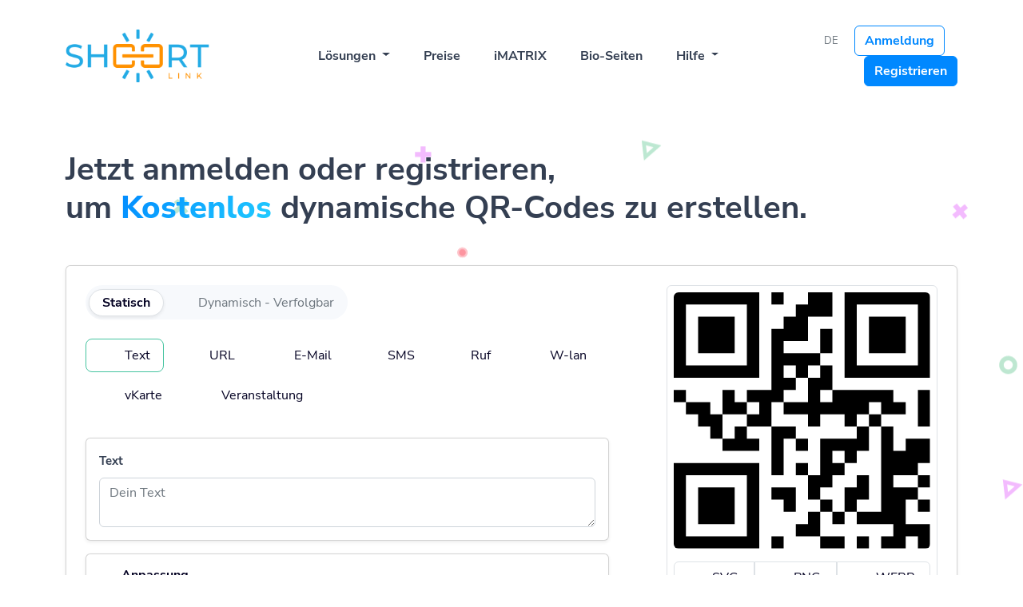

--- FILE ---
content_type: text/html; charset=UTF-8
request_url: https://shoort.ch/qr-codes
body_size: 17499
content:
<!DOCTYPE html>
<html lang="de">
    <head>
        <meta charset="utf-8">
        <meta http-equiv="X-UA-Compatible" content="IE=edge">
        <meta name="viewport" content="width=device-width, initial-scale=1, shrink-to-fit=no">

        <title>Kostenloser QR Code Generator - URL-Shortener</title>
	<meta name="description" content="Kunden einbinden, ein Scan nach dem anderen. Egal, wie einfach oder fortgeschritten deine QR-Codes sind, shoort und der QR-Code-Generator, bieten dir alles, was du brauchst.">
	<meta name="keywords" content="short, shoort, shortlink, shoortlink">
	<meta property="og:locale" content="de" />
	<meta property="og:type" content="website" />
	<meta property="og:url" content="https://shoort.ch/qr-codes" />
	<meta property="og:title" content="Kostenloser QR Code Generator - URL-Shortener" />
	<meta property="og:description" content="Kunden einbinden, ein Scan nach dem anderen. Egal, wie einfach oder fortgeschritten deine QR-Codes sind, shoort und der QR-Code-Generator, bieten dir alles, was du brauchst." />
	<meta property="og:site_name" content="Kostenloser QR Code Generator - URL-Shortener" />
	<meta property="og:image" content="https://shoort.ch/content/tNAyKW_siteimage_shoort.jpg" />
	<meta name="twitter:card" content="summary_large_image">
	<meta name="twitter:site" content="@">
	<meta name="twitter:title" content="Kostenloser QR Code Generator - URL-Shortener">
	<meta name="twitter:description" content="Kunden einbinden, ein Scan nach dem anderen. Egal, wie einfach oder fortgeschritten deine QR-Codes sind, shoort und der QR-Code-Generator, bieten dir alles, was du brauchst.">
	<meta name="twitter:creator" content="@">
	<meta name="twitter:image" content="https://shoort.ch/content/tNAyKW_siteimage_shoort.jpg">
	<meta name="twitter:domain" content="https://shoort.ch">
	<link rel="icon" type="image/png" href="https://shoort.ch/content/icon-192x192.png" sizes="32x32" />
	<link rel="canonical" href="https://shoort.ch/qr-codes">

        <link rel="stylesheet" type="text/css" href="https://shoort.ch/static/bootstrap.min.css">
        <link rel="stylesheet" type="text/css" href="https://shoort.ch/static/frontend/libs/fontawesome/all.min.css">
                    <link rel="stylesheet" type="text/css" href="https://shoort.ch/static/frontend/libs/cookieconsent/cookieconsent.css">
                            <link rel="stylesheet" href="https://shoort.ch/content/variables.css" id="stylesheet">
                <link rel="stylesheet" href="https://shoort.ch/static/style.min.css?v=1.1" id="stylesheet">
                <script>
            var appurl = 'https://shoort.ch/';
        </script>
        <script async src="https://pagead2.googlesyndication.com/pagead/js/adsbygoogle.js?client=ca-pub-8731057599156752"
     crossorigin="anonymous"></script>        <link rel="stylesheet" type="text/css" href="https://shoort.ch/static/frontend/libs/coloris/coloris.min.css">
	<style>.clr-field button{border-radius: 0 5px 5px 0}.position-sticky{top: 120px}</style>
    </head>
    <body>
        <header class="py-3" id="main-header">
    <div class="container">
        <div class="navbar navbar-expand-lg liquid-blur py-3 zindex-100">
            <a href="https://shoort.ch" class="d-flex align-items-center col-md-3 text-dark text-decoration-none navbar-logo">
                            <img alt="URL-Shortener" src="https://shoort.ch/content/BcW6WnRXsntbcqOc95yASx3vuXPVdurdNs2OY7T0.png" id="navbar-logo">
                                        </a>
            <button class="navbar-toggler border-0 collapsed" type="button" data-bs-toggle="collapse" data-bs-target="#navbar" aria-controls="navbar" aria-expanded="false" aria-label="Toggle navigation">
                <span class="navbar-toggle-icon text-secondary">
                    <span></span>
                    <span></span>
                    <span></span>
                    <span></span>
                </span>
            </button>
            <div class="collapse navbar-collapse" id="navbar">
                <ul class="nav col-12 col-md-auto mb-2 justify-content-center mb-md-0 flex-fill text-start" id="main-menu">
                    <li class="nav-item dropdown">
                        <a class="nav-link dropdown-toggle" href="#" role="button" data-bs-toggle="dropdown" aria-expanded="false">
                            Lösungen                        </a>
                        <ul class="dropdown-menu dropdown-menu-lg dropdown-menu-lg-end border-0 shadow-lg end-0 rounded-3 p-3">
                            <li class="mb-2 me-0">
                                <a class="dropdown-item rounded d-flex align-items-center p-2 border-0" href="https://shoort.ch/bio-profiles">
                                    <div class="justify-content-center icon-md bg-primary align-items-center d-flex rounded-3">
                                        <i class="fa fa-mobile gradient-primary clip-text h4 fa-fw mb-0"></i>
                                    </div>
                                    <div class="ms-3 flex-fill">
                                        <strong class="d-block">Bio-Seiten</strong>
                                        <small class="opacity-50 text-wrap">Konvertiere deine Social Media Follower</small>
                                    </div>
                                </a>
                            </li>
                            <li class="me-0">
                                <a class="dropdown-item rounded d-flex align-items-center p-2 border-0" href="https://shoort.ch/qr-codes">
                                    <div class="justify-content-center icon-md bg-primary align-items-center d-flex rounded-3">
                                        <i class="fa fa-qrcode gradient-primary clip-text h4 mb-0 fa-fw"></i>
                                    </div>
                                    <div class="ms-3 flex-fill">
                                        <strong class="d-block">QR-Codes</strong>
                                        <small class="opacity-50 text-wrap">Anpassbare und verfolgbare QR-Codes</small>
                                    </div>
                                </a>
                            </li>
                                                                                </ul>
                    </li>
                                        <li class="nav-item">
                        <a class="nav-link" href="https://shoort.ch/pricing">Preise</a>
                    </li>
                                                                                                                                                                                    <li class="nav-item">
                                        <a class="nav-link" href="https://www.imatrix.ch/">iMATRIX</a>
                                    </li>
                                                                                                                                                                                    <li class="nav-item">
                                        <a class="nav-link" href="https://shoort.ch/bio-profiles/directory">Bio-Seiten</a>
                                    </li>
                                                                                                                            <li class="nav-item dropdown">
                        <a class="nav-link dropdown-toggle" href="#" role="button" data-bs-toggle="dropdown" aria-expanded="false">
                            Hilfe                        </a>
                        <ul class="dropdown-menu dropdown-menu-lg dropdown-menu-lg-end border-0 shadow-lg end-0 rounded-3 p-3">
                                                            <li class="mb-2 me-0">
                                    <a class="dropdown-item rounded d-flex align-items-center p-2 border-0" href="https://shoort.ch/help">
                                        <div class="justify-content-center icon-md bg-primary align-items-center d-flex rounded-3">
                                            <i class="fa fa-life-ring gradient-primary clip-text h4 mb-0 fa-fw"></i>
                                        </div>
                                        <div class="ms-3 flex-fill">
                                            <strong class="d-block">Hilfe-Center</strong>
                                            <small class="opacity-50 text-wrap">Finde Antworten auf deine Fragen</small>
                                        </div>
                                    </a>
                                </li>
                                                                                        <li class="m-0">
                                    <a class="dropdown-item rounded d-flex align-items-center p-2 border-0" href="https://shoort.ch/developers">
                                        <div class="justify-content-center icon-md bg-primary align-items-center d-flex rounded-3">
                                            <i class="fa fa-code gradient-primary clip-text h4 fa-fw mb-0"></i>
                                        </div>
                                        <div class="ms-3 flex-fill">
                                            <strong class="d-block">Entwickler-API</strong>
                                            <small class="opacity-50 text-wrap">Leitfaden zur Verwendung unserer API</small>
                                        </div>
                                    </a>
                                </li>
                                                                                </ul>
                    </li>
                </ul>

                <div class="col-md-3 text-end flex-fill" id="login-menu">
                                            <span class="dropdown d-none d-md-inline-block">
                            <a class="text-muted small me-3" data-bs-toggle="dropdown" href="#"><i class="fa fa-globe" class="mr-1"></i> DE</a>
                            <ul class="dropdown-menu p-1">
                                                                    <li><a class="dropdown-item" href="https://shoort.ch/fr/qr-codes">Français</a></li>
                                                                    <li><a class="dropdown-item" href="https://shoort.ch/de/qr-codes">Deutsch</a></li>
                                                                    <li><a class="dropdown-item" href="https://shoort.ch/it/qr-codes">Italiano</a></li>
                                                                    <li><a class="dropdown-item" href="https://shoort.ch/en/qr-codes">English</a></li>
                                                            </ul>
                        </span>
                                                                <a href="https://shoort.ch/user/login" class="btn btn-outline-primary me-3 fw-bold align-items-center">Anmeldung</a>
                                                    <a href="https://shoort.ch/user/register" class="btn btn-primary fw-bold">Registrieren</a>
                                                            </div>
            </div>
        </div>
    </div>
</header>
        <section id="hero" class="position-relative py-5">
	<img src="https://shoort.ch/static/images/shapes.svg" class="img-fluid position-absolute top-0 start-0 w-100 h-100 animate-float opacity-50 zindex-0">
    <div class="container position-relative" data-offset-top="#navbar-main">
                    <div class="d-block d-md-flex align-items-center">
                <div>
                    <h1 class="display-6 fw-bold mb-5">
                        Jetzt anmelden oder registrieren, <br> um <strong class="gradient-primary clip-text">Kostenlos</strong> dynamische QR-Codes zu erstellen.                    </h1>
                </div>
            </div>
            <form method="post" action="https://shoort.ch/server/generateqr" class="card shadow-sm p-4 rounded w-100 mb-5">
                <input type="hidden" name="_token" value="$2y$10$CgDt3juSreYXjTbUShvpVup60G1tmsPJqtGMwjySMH3Wats8UA0zu" />
                <div class="row">
                    <div class="col-md-8">
                        <div class="bg-primary d-inline-block mb-4 rounded-pill text-start p-1">
                            <span class="btn bg-white border rounded-pill text-dark py-1 px-3 fw-bold shadow-sm">
                                Statisch                            </span>
                            <a href="https://shoort.ch/user/register" class="btn text-muted py-1" data-bs-toggle="tooltip" title="Registriere dich, um diese Funktion freizuschalten">
                                <i class="fa fa-lock small me-1"></i> <span class="align-middle">Dynamisch - Verfolgbar</span>
                            </a>
                        </div>
                        <div class="mb-2">
                            <a class="btn btn-transparent py-2 px-3 rounded-3 mb-2 me-1 border-success text-dark" data-trigger="switcher" href="#text"><i class="me-2 fa fa-font"></i> Text</a>
                            <a class="btn btn-transparent text-dark py-2 px-3 rounded-3 mb-2 me-1" data-trigger="switcher" href="#link"><i class="me-2 fa fa-link"></i> URL</a>
                            <a class="btn btn-transparent text-dark py-2 px-3 rounded-3 mb-2 me-1" data-trigger="switcher" href="#email"><i class="me-2 fa fa-envelope"></i> E-Mail</a>
                            <a class="btn btn-transparent text-dark py-2 px-3 rounded-3 mb-2 me-1" data-trigger="switcher" href="#sms"><i class="me-2 fa fa-mobile"></i>SMS</a>
                            <a class="btn btn-transparent text-dark py-2 px-3 rounded-3 mb-2 me-1" data-trigger="switcher" href="#phone"><i class="me-2 fa fa-phone"></i>Ruf</a>
                            <a class="btn btn-transparent text-dark py-2 px-3 rounded-3 mb-2 me-1" data-trigger="switcher" href="#wifi"><i class="me-2 fa fa-wifi"></i> W-lan</a>
                            <a class="btn btn-transparent text-dark py-2 px-3 rounded-3 mb-2 me-1" data-trigger="switcher" href="#staticvcard"><i class="me-2 fa fa-user"></i> vKarte</a>
                            <a class="btn btn-transparent text-dark py-2 px-3 rounded-3 mb-2 me-1" data-trigger="switcher" href="#event"><i class="me-2 fa fa-calendar"></i> Veranstaltung</a>
                        </div>
                        <div class="pe-md-5 pt-3">
                            <div class="switcher" id="text">
                                <div class="card p-3 rounded shadow-sm">
                                    <div class="form-group">
                                        <label class="form-label fw-bold">Text</label>
                                        <textarea class="form-control" name="text" placeholder="Dein Text"></textarea>
                                    </div>
                                </div>
                            </div>
                            <div class="collapse switcher" id="link">
                                <div class="card p-3 rounded shadow-sm">
                                    <div class="form-group">
                                        <label class="form-label fw-bold">URL</label>
                                        <input type="text" class="form-control p-2" name="link" placeholder="https://">
                                    </div>
                                </div>
                            </div>
                            <div class="collapse switcher" id="email">
                                <div class="card p-3 rounded shadow-sm">
                                    <div class="form-group mb-3">
                                        <label class="form-label fw-bold">E-Mail</label>
                                        <input type="email" class="form-control" name="email[email]" placeholder="e.g. someone@domain.com">
                                    </div>
                                    <div class="form-group mb-3">
                                        <label class="form-label fw-bold">Betreff</label>
                                        <input type="text" class="form-control p-2" name="email[subject]" placeholder="e.g. Bewerbung">
                                    </div>
                                    <div class="form-group">
                                        <label class="form-label fw-bold">Nachricht</label>
                                        <textarea class="form-control" name="email[body]" placeholder="e.g. Deine Nachricht wird hier als E-Mail gesendet"></textarea>
                                    </div>
                                </div>
                            </div>
                            <div class="collapse switcher" id="phone">
                                <div class="card p-3 rounded shadow-sm">
                                    <div class="form-group">
                                        <label class="form-label fw-bold">Telefonnummer</label>
                                        <input type="text" class="form-control p-2" name="phone" placeholder="e.g. 123456789">
                                    </div>
                                </div>
                            </div>
                            <div class="collapse switcher" id="sms">
                                <div class="card p-3 rounded shadow-sm">
                                    <div class="form-group mb-3">
                                        <label class="form-label fw-bold">Telefonnummer</label>
                                        <input type="text" class="form-control p-2" name="sms[phone]" placeholder="e.g 123456789">
                                    </div>
                                    <div class="form-group">
                                        <label class="form-label fw-bold">Nachricht</label>
                                        <textarea class="form-control p-2" name="sms[message]" placeholder="e.g. Bewerbung"></textarea>
                                    </div>
                                </div>
                            </div>
                            <div class="collapse switcher" id="staticvcard">
                                <div class="card p-3 rounded shadow-sm">
                                    <div class="form-group mb-3">
                                        <label class="form-label fw-bold">Vorname</label>
                                        <input type="text" class="form-control p-2" name="staticvcard[fname]" placeholder="e.g. John">
                                    </div>
                                    <div class="form-group mb-3">
                                        <label class="form-label fw-bold">Familienname, Nachname</label>
                                        <input type="text" class="form-control p-2" name="staticvcard[lname]" placeholder="e.g. Doe">
                                    </div>
                                    <div class="form-group mb-3">
                                        <label class="form-label fw-bold">Organisation</label>
                                        <input type="text" class="form-control p-2" name="staticvcard[org]" placeholder="e.g. Internet Inc">
                                    </div>
                                    <div class="form-group mb-3">
                                        <label class="form-label fw-bold">Telefon</label>
                                        <input type="text" class="form-control p-2" name="staticvcard[phone]" placeholder="e.g. +112345689">
                                    </div>
                                    <div class="form-group mb-3">
                                        <label class="form-label fw-bold">Handy</label>
                                        <input type="text" class="form-control p-2" name="staticvcard[cell]" placeholder="e.g. +112345689">
                                    </div>
                                    <div class="form-group mb-3">
                                        <label class="form-label fw-bold">Fax</label>
                                        <input type="text" class="form-control p-2" name="staticvcard[fax]" placeholder="e.g. +112345689">
                                    </div>
                                    <div class="form-group mb-3">
                                        <label class="form-label fw-bold">E-Mail</label>
                                        <input type="email" class="form-control" name="staticvcard[email]" placeholder="e.g. someone@domain.com">
                                    </div>
                                    <div class="form-group mb-3">
                                        <label class="form-label fw-bold">Webseite</label>
                                        <input type="text" class="form-control p-2" name="staticvcard[site]" placeholder="e.g. https://domain.com">
                                    </div>
                                    <div class="btn-group ms-auto">
                                        <button type="button" class="btn btn-primary btn-sm text-white" data-bs-toggle="collapse" data-bs-target="#vcard-address">+ Adresse</button>
                                        <button type="button" class="btn btn-primary btn-sm text-white" data-bs-toggle="collapse" data-bs-target="#vcard-social">+ Sozial</button>
                                    </div>
                                    <div id="vcard-address" class="collapse">
                                        <div class="form-group mb-3">
                                            <label class="form-label fw-bold">Strasse</label>
                                            <input type="text" class="form-control p-2" name="staticvcard[street]" placeholder="e.g. 123 My Street">
                                        </div>
                                        <div class="form-group mb-3">
                                            <label class="form-label fw-bold">Stadt</label>
                                            <input type="text" class="form-control p-2" name="staticvcard[city]" placeholder="e.g. My City">
                                        </div>
                                        <div class="form-group mb-3">
                                            <label class="form-label fw-bold">Bundesland</label>
                                            <input type="text" class="form-control p-2" name="staticvcard[state]" placeholder="e.g. My State">
                                        </div>
                                        <div class="form-group mb-3">
                                            <label class="form-label fw-bold">Postleitzahl</label>
                                            <input type="text" class="form-control p-2" name="staticvcard[zip]" placeholder="e.g. 123456">
                                        </div>
                                        <div class="form-group mb-3">
                                            <label class="form-label fw-bold">Land</label>
                                            <input type="text" class="form-control p-2" name="staticvcard[country]" placeholder="e.g. My Country">
                                        </div>
                                    </div>
                                    <div id="vcard-social" class="collapse">
                                        <div class="form-group mb-3">
                                            <label class="form-label fw-bold">Facebook</label>
                                            <input type="text" class="form-control p-2" name="staticvcard[facebook]" placeholder="e.g. https://www.facebook.com/myprofile">
                                        </div>
                                        <div class="form-group mb-3">
                                            <label class="form-label fw-bold">Twitter</label>
                                            <input type="text" class="form-control p-2" name="staticvcard[twitter]" placeholder="e.g. https://www.twitter.com/myprofile">
                                        </div>
                                        <div class="form-group mb-3">
                                            <label class="form-label fw-bold">Instagram</label>
                                            <input type="text" class="form-control p-2" name="staticvcard[instagram]" placeholder="e.g. https://www.instagram.com/myprofile">
                                        </div>
                                        <div class="form-group mb-3">
                                            <label class="form-label fw-bold">Linkedin</label>
                                            <input type="text" class="form-control p-2" name="staticvcard[linkedin]" placeholder="e.g. https://www.linkedin.com/myprofile">
                                        </div>
                                    </div>
                                </div>
                            </div>
                            <div class="collapse switcher" id="wifi">
                                <div class="card p-3 rounded shadow-sm">
                                    <div class="form-group mb-3">
                                        <label class="form-label fw-bold">Netzwerk SSID</label>
                                        <input type="text" class="form-control p-2" name="wifi[ssid]" placeholder="e.g 123456789">
                                    </div>
                                    <div class="form-group mb-3">
                                        <label class="form-label fw-bold">Passwort</label>
                                        <input type="text" class="form-control p-2" name="wifi[pass]" placeholder="Optional">
                                    </div>
                                    <div class="form-group">
                                        <label class="form-label fw-bold">Verschlüsselung</label>
                                        <select name="wifi[encryption]" class="form-select">
                                            <option value="wep">WEP</option>
                                            <option value="wpa">WPA/WPA2</option>
                                        </select>
                                    </div>
                                </div>
                            </div>
                            <div class="collapse switcher" id="event">
                                <div class="card p-3 rounded shadow-sm">
                                    <div class="form-group mb-3">
                                        <label class="form-label fw-bold">Titel</label>
                                        <input type="text" class="form-control p-2" name="event[title]" placeholder="">
                                    </div>
                                    <div class="form-group mb-3">
                                        <label class="form-label fw-bold">Beschreibung</label>
                                        <textarea class="form-control p-2" name="event[description]"></textarea>
                                    </div>
                                    <div class="form-group mb-3">
                                        <label class="form-label fw-bold">StandortStandort</label>
                                        <textarea class="form-control p-2" name="event[location]"></textarea>
                                    </div>
                                    <div class="form-group mb-3">
                                        <label class="form-label fw-bold">URL</label>
                                        <input type="text" class="form-control p-2" name="event[url]" placeholder="">
                                    </div>
                                    <div class="row">
                                        <div class="col-md-6">
                                            <div class="form-group mb-3">
                                                <label class="form-label fw-bold">Start</label>
                                                <input type="datetime-local" class="form-control p-2" name="event[start]">
                                            </div>
                                        </div>
                                        <div class="col-md-6">
                                            <div class="form-group mb-3">
                                                <label class="form-label fw-bold">Ende</label>
                                                <input type="datetime-local" class="form-control p-2" name="event[end]">
                                            </div>
                                        </div>
                                    </div>
                                </div>
                            </div>
                            <div class="card shadow-sm my-3">
                                <div class="p-3">
                                    <a href="" data-bs-toggle="collapse" class="text-decoration-none text-dark" role="button" data-bs-target="#colors">
                                        <h6 class="card-title fw-bold mb-0"><i class="fa fa-tint me-1"></i> <span class="align-middle">Anpassung</span>
                                        </h6>
                                    </a>
                                </div>
                                <div class="card-body collapse" id="colors">
                                    <div class="p-3 border rounded mb-3">
                                        <div class="mb-5">
                                            <div class="d-flex bg-primary p-2 rounded-pill">
                                                <a href="#singlecolor" class="btn flex-fill shadow-sm bg-white border rounded-pill fw-bold active">Einzige Farbe</a>
                                                <a href="https://shoort.ch/user/register" class="btn flex-fill text-muted" data-bs-toggle="tooltip" title="Registriere dich, um diese Funktion freizuschalten">
                                                    <i class="fa fa-lock small me-1"></i> <span class="align-middle">Steigung                                                </a>
                                            </div>
                                        </div>
                                        <div class="row">
                                            <div class="col-md-6">
                                                <div class="form-group mb-3">
                                                    <label class="form-label fw-bold" for="bg">Hintergrund</label><br>
                                                    <input type="text" name="bg" data-coloris value="#ffffff" class="form-control">
                                                </div>
                                            </div>
                                            <div class="col-md-6">
                                                <div class="form-group mb-3">
                                                    <label class="form-label fw-bold" for="fg">Vordergrund</label><br>
                                                    <input type="text" name="fg" data-coloris value="#000000" class="form-control">
                                                </div>
                                            </div>
                                        </div>
                                    </div>
                                    <div class="p-3 border rounded mb-3">
                                        <div class="form-group">
                                            <label class="fw-bold" for="logo">Logo</label>
                                            <a href="https://shoort.ch/user/register" class="mt-3 d-block border bg-primary p-2 rounded-pill text-muted">
                                                <span class="btn bg-white rounded-pill">Logo hochladen</span>
                                                <i class="fa fa-lock mx-2"></i> <span class="align-middle">Registriere dich, um diese Funktion freizuschalten</span>
                                            </a>
                                        </div>
                                    </div>
                                    <div class="p-3 border rounded mb-3">
                                        <label class="fw-bold">Design</label>
                                        <div class="d-flex bg-primary p-2 rounded-pill mt-3">
                                            <a href="https://shoort.ch/user/register" class="btn flex-fill text-muted" data-bs-toggle="tooltip" title="Registriere dich, um diese Funktion freizuschalten">
                                                <i class="fa fa-lock small me-1"></i> <span class="align-middle">Auge                                            </a>
                                            <a href="https://shoort.ch/user/register" class="btn flex-fill text-muted" data-bs-toggle="tooltip" title="Registriere dich, um diese Funktion freizuschalten">
                                                <i class="fa fa-lock small me-1"></i> <span class="align-middle">Matrix                                            </a>
                                            <a href="https://shoort.ch/user/register" class="btn flex-fill text-muted" data-bs-toggle="tooltip" title="Registriere dich, um diese Funktion freizuschalten">
                                                <i class="fa fa-lock small me-1"></i> <span class="align-middle">Rahmen                                            </a>
                                        </div>
                                    </div>
                                </div>
                            </div>
                            <input type="hidden" name="type" value="text">
                            <button type="submit" class="btn btn-success mt-3 w-100 mb-3 mb-md-0">Erstelle</button>
                        </div>
                    </div>
                    <div class="col-md-4">
                        <div class="position-sticky border rounded p-2">
                            <div id="return-ajax">
                                <img src="[data-uri]" class="img-responsive img-fluid rounded">
                            </div>
                            <div class="btn-group d-flex mt-3" role="group" aria-label="Basic example">
                                <button data-trigger="saveqr" data-format="svg" type="button" class="btn btn-transparent border text-dark flex-fill"><i class="fa fa-download me-1"></i> <span class="align-middle">SVG</span></button>
                                <button data-trigger="saveqr" data-format="png" type="button" class="btn btn-transparent border text-dark flex-fill"><i class="fa fa-download me-1"></i> <span class="align-middle">PNG</span></button>
                                <button data-trigger="saveqr" data-format="webp" type="button" class="btn btn-transparent border text-dark flex-fill"><i class="fa fa-download me-1"></i> <span class="align-middle">WEBP</span></button>
                            </div>
                            <p class="mt-3">Registriere dich, um erweiterte Funktionen wie dynamische QR-Codes, erweiterte QR-Code-Anpassung und Rahmen freizuschalten.</p>
                            <a href="https://shoort.ch/user/register" class="btn btn-primary w-100">Kostenlos registrieren</a>
                        </div>
                    </div>
                </div>
            </form>
            </div>
</section>
<section class="py-10">
    <div class="container">
        <div class="row row-grid justify-content-between align-items-center">
            <div class="col-lg-5 order-lg-2">
                <h5 class="h3 fw-bold">Der neue Massstab.</h5>
                <p class="lead my-4">
                    QR-Codes sind überall und sie werden nicht verschwinden. Sie sind ein grosser Gewinn für dein Unternehmen, denn du kannst damit ganz einfach Nutzerinnen und Nutzer einfangen und sie konvertieren. QR-Codes können so angepasst werden, dass sie zu deinem Unternehmen, deiner Marke oder deinem Produkt passen.                </p>
                <ul class="list-unstyled mb-2">
                    <li class="mb-4">
						<div class="d-flex">
							<div>
								<strong class="icon-md bg-primary d-flex align-items-center justify-content-center rounded-3">									
									<i class="fa fa-map-location gradient-primary clip-text fw-bolder"></i>
								</strong>
							</div>
							<div class="ms-3">
								<span class="fw-bold">Dynamische QR-Codes</span>
								<p>Verfolge QR-Code-Scans mit unseren dynamischen QR-Codes</p>
							</div>
						</div>
					</li>
					<li class="mb-4">
						<div class="d-flex">
							<div>
								<strong class="icon-md bg-primary d-flex align-items-center justify-content-center rounded-3">									
									<i class="fa fa-sliders gradient-primary clip-text fw-bolder"></i>
								</strong>
							</div>
							<div class="ms-3">
								<span class="fw-bold">Anpassbares Design</span>
								<p>Das Auge & die Matrix anpassen</p>
							</div>
						</div>
					</li>
					<li class="mb-4">
						<div class="d-flex">
							<div>
								<strong class="icon-md bg-primary d-flex align-items-center justify-content-center rounded-3">									
									<i class="fa fa-crop-simple gradient-primary clip-text fw-bolder"></i>
								</strong>
							</div>
							<div class="ms-3">
								<span class="fw-bold">Rahmen & eigenes Logo</span>
								<p>Füge dein eigenes Logo hinzu und rahme deinen QR-Code</p>
							</div>
						</div>
					</li>
					<li class="mb-4">
						<div class="d-flex">
							<div>
								<strong class="icon-md bg-primary d-flex align-items-center justify-content-center rounded-3">									
									<i class="fa fa-droplet gradient-primary clip-text fw-bolder"></i>
								</strong>
							</div>
							<div class="ms-3">
								<span class="fw-bold">Benutzerdefinierte Farben</span>
								<p>Passende Farben für deine Marke</p>
							</div>
						</div>
					</li>
				</ul>
                <a href="https://shoort.ch/user/register" class="btn btn-primary rounded-pill">Registrieren</a>
            </div>
            <div class="col-lg-6 order-lg-1">
                <div class="d-flex mt-3">
                    <div class="border rounded p-2 shadow-sm">
                        <span class="icon-md d-block rounded-circle mb-2 mt-3" style="background-color: #0093E9;background-image: linear-gradient(160deg, #0093E9 0%, #80D0C7 100%);"></span>
                        <span class="icon-md d-block rounded-circle mb-2" style="background-color: #00DBDE;background-image: linear-gradient(45deg, #00DBDE 0%, #FC00FF 100%);"></span>
                        <span class="icon-md d-block rounded-circle mb-2" style="background-color: #08AEEA;background-image: linear-gradient(0deg, #08AEEA 0%, #2AF598 100%);"></span>
                        <span class="icon-md d-block rounded-circle mb-2" style="background-color: #FFE53B;background-image: linear-gradient(147deg, #FFE53B 0%, #FF2525 74%);"></span>
                        <span class="icon-md d-block rounded-circle mb-2" style="background-color: #FF9A8B;background-image: linear-gradient(90deg, #FF9A8B 0%, #FF6A88 55%, #FF99AC 100%);"></span>
                        <span class="icon-md d-block rounded-circle" style="background-color: #F4D03F;background-image: linear-gradient(132deg, #F4D03F 0%, #16A085 100%);"></span>
                    </div>
                    <div class="flex-fill ms-3">
                        <div class="border rounded p-4 shadow-sm">
                            <h5 class="fw-bold mb-0"><i class="fa fa-link me-2 d-none d-md-inline"></i> https://shoort.ch/pricing</h5>
                        </div>
                        <div class="d-flex align-items-center">
                            <div class="border rounded p-2 shadow-sm mt-3 d-none d-md-block">
                                <span class="icon-md d-block rounded-circle mb-2 text-center mt-2"><svg width="30" height="30"><rect height="30" width="30" style="fill:rgb(255,255,255);stroke-width:8;stroke:rgb(0,0,0)"></svg></span>
                                <span class="icon-md d-block rounded-circle mb-2 text-center"><svg width="30" height="30"><rect height="30" width="30" rx="8" ry="8" style="fill:rgb(0,0,0);"></rect><rect x="4" y="4" height="22" width="22" rx="5" ry="5" style="fill:rgb(255,255,255);"></rect></svg></span>
                                <span class="icon-md d-block rounded-circle mb-2 text-center"><svg width="30" height="30"><circle cx="15" cy="15" r="12" fill="white" stroke="black" stroke-width="4"></circle></svg></span>
                                <span class="icon-md d-block rounded-circle mb-2 text-center"><svg xmlns="http://www.w3.org/2000/svg" version="1.1" width="30" height="30" viewBox="0 0 30 30"><rect x="5" y="5" width="20" height="20" fill="#ffffff"></rect><g transform="scale(4.2)"><g transform="translate(0,-14)"><path fill-rule="evenodd" d="M10 5M0 21C0 14 0 14 7 14M7 14C7 21 7 21 0 21ZM1 20C1 15 1 15 6 15M6 15C6 20 6 20 1 20M2 5z" fill="#000000"/></g></g><circle cx="15" cy="15" r="9" fill="white"></circle></svg></span>
                                <span class="icon-md d-block rounded-circle text-center"><svg width="30" height="30"><rect height="30" width="30" rx="8" ry="8" style="fill:rgb(0,0,0);"></rect><rect x="20" y="20" height="10" width="10" style="fill:rgb(0,0,0);"></rect><rect x="4" y="4" height="22" width="22" rx="5" ry="5" style="fill:rgb(255,255,255);"></rect><rect x="21" y="21" height="5" width="5" style="fill:rgb(255,255,255);"></rect></svg></span>
                            </div>
                            <div class="border rounded p-2 shadow-sm mt-3 ms-3 d-none d-md-block">
                                <span class="icon-md d-block rounded-circle mb-2 text-center mt-2"><svg width="30" height="30"><rect x="5" y="5" height="20" width="20" style="fill:rgb(0,0,0);"></rect></svg></span>
                                <span class="icon-md d-block rounded-circle mb-2 text-center mt-2"><svg width="30" height="30"><rect x="5" y="5" height="20" width="20" rx="6" ry="6" style="fill:rgb(0,0,0);"></rect></svg></span>
                                <span class="icon-md d-block rounded-circle mb-2 text-center mt-2"><svg width="30" height="30"><circle cx="15" cy="15" r="10" fill="black"></circle></svg></span>
                                <span class="icon-md d-block rounded-circle mb-2 text-center mt-2"><svg xmlns="http://www.w3.org/2000/svg" version="1.1" width="30" height="30" viewBox="0 0 30 30"><rect x="5" y="5" width="20" height="20" fill="transparent"></rect><g transform="scale(6)"><g transform="translate(-1,-15)"><path fill-rule="evenodd" d="M10 20M2 19C2 16 2 16 5 16M5 16C5 19 5 19 2 19" fill="#000000"/></g></g></svg></span>
                                <span class="icon-md d-block rounded-circle text-center mt-2"><svg width="30" height="30"><rect x="5" y="5" height="20" width="20" rx="6" ry="6" style="fill:rgb(0,0,0);"></rect><rect x="17" y="17" height="8" width="8" style="fill:rgb(0,0,0);"></rect></svg></span>
                            </div>
                             <div class="border rounded p-2 shadow-sm mt-3 ms-3 d-none d-md-block">
                                <span class="icon-md d-block rounded-circle mb-2 text-center mt-2"><svg width="30" height="15"><rect x="20" y="0" height="5" width="5" style="fill:rgb(0,0,0);"></rect><rect x="25" y="0" height="5" width="5" style="fill:rgb(0,0,0);"></rect><rect y="0" height="5" width="15" style="fill:rgb(0,0,0);"></rect><rect y="5" x="10" height="5" width="20" style="fill:rgb(0,0,0);"></rect></svg></span>
                                <span class="icon-md d-block rounded-circle mb-2 text-center mt-2"><svg width="30" height="15"><rect x="19" y="0" rx="1" ry="1" height="5" width="5" style="fill:rgb(0,0,0);"></rect><rect x="25" y="0" rx="1" ry="1" height="5" width="5" style="fill:rgb(0,0,0);"></rect><rect y="0" rx="2" ry="2" height="5" width="15" style="fill:rgb(0,0,0);"></rect><rect y="3" x="10" rx="2" ry="2" height="5" width="20" style="fill:rgb(0,0,0);"></rect></svg></span>
                                <span class="icon-md d-block rounded-circle mb-2 text-center mt-2"><svg width="30" height="15"><circle cx="2" cy="2" r="2" fill="black"></circle><circle cx="7" cy="2" r="2" fill="black"></circle><circle cx="12" cy="2" r="2" fill="black"></circle><circle cx="12" cy="7" r="2" fill="black"></circle><circle cx="17" cy="7" r="2" fill="black"></circle><circle cx="22" cy="7" r="2" fill="black"></circle><circle cx="22" cy="2" r="2" fill="black"></circle><circle cx="27" cy="2" r="2" fill="black"></circle><circle cx="27" cy="7" r="2" fill="black"></circle></svg></span>
                                <span class="icon-md d-block rounded-circle mb-2 text-center mt-2"><svg width="30" height="15"><rect x="0" y="0" width="3" height="3" transform="translate(3,0) rotate(45)" /><rect x="0" y="0" width="3" height="3" transform="translate(8,0) rotate(45)" /><rect x="0" y="0" width="3" height="3" transform="translate(13,0) rotate(45)" /><rect x="0" y="0" width="3" height="3" transform="translate(13,5) rotate(45)" /><rect x="0" y="0" width="3" height="3" transform="translate(18,5) rotate(45)" /><rect x="0" y="0" width="3" height="3" transform="translate(23,5) rotate(45)" /><rect x="0" y="0" width="3" height="3" transform="translate(23,0) rotate(45)" /><rect x="0" y="0" width="3" height="3" transform="translate(28,5) rotate(45)" /><rect x="0" y="0" width="3" height="3" transform="translate(28,0) rotate(45)" /></svg></span>
                                <span class="icon-md d-block rounded-circle text-center mt-2"><svg version="1.0" xmlns="http://www.w3.org/2000/svg"width="30" height="15" viewBox="0 0 191 97"preserveAspectRatio="xMidYMid meet"><g transform="translate(0.000000,97.000000) scale(0.100000,-0.100000)"fill="#000000" stroke="none"><path d="M549 897 c-41 -27 -59 -60 -59 -108 0 -44 30 -87 134 -189 l76 -75 106 106 c91 91 106 111 111 146 13 101 -96 177 -182 125 -29 -18 -31 -18 -60 0 -40 24 -85 23 -126 -5z"/><path d="M1503 900 c-44 -26 -67 -73 -60 -123 5 -35 20 -55 111 -146 l106 -106 76 75 c104 102 134 145 134 189 0 48 -18 81 -59 108 -41 28 -86 29 -126 5 -29 -18 -31 -18 -60 0 -39 23 -82 23 -122 -2z"/><path d="M61 415 c-16 -14 -35 -42 -42 -62 -20 -61 -1 -96 109 -206 l98 -97 107 108 c102 104 107 111 107 151 0 81 -48 131 -127 131 -21 0 -48 -7 -61 -15 -19 -14 -24 -14 -51 0 -46 24 -104 19 -140 -10z"/><path d="M548 423 c-41 -26 -62 -72 -55 -123 5 -38 17 -55 109 -147 l103 -103 97 97 c59 59 102 111 109 131 16 50 4 96 -37 131 -40 36 -95 41 -145 16 -27 -14 -32 -14 -51 0 -29 20 -96 19 -130 -2z"/><path d="M1019 417 c-23 -15 -38 -37 -47 -65 -13 -38 -12 -46 7 -84 11 -24 61 -83 111 -133 l90 -90 90 90 c50 50 100 109 111 133 19 38 20 46 7 84 -23 75 -125 115 -186 72 -20 -14 -24 -14 -44 0 -33 24 -99 20 -139 -7z"/><path d="M1486 409 c-41 -35 -53 -81 -37 -131 7 -20 50 -72 109 -131 l97 -97 103 103 c92 92 104 109 109 147 11 78 -44 140 -124 140 -21 0 -48 -7 -61 -15 -19 -14 -24 -14 -51 0 -50 25 -105 20 -145 -16z"/></g></svg></span>
                            </div>
                            <div class="ms-3 mt-3">
                                <img src="[data-uri]" class="img-responsive img-fluid rounded">
                            </div>
                        </div>
                    </div>
                </div>
            </div>
        </div>
        <div class="row row-grid justify-content-between align-items-center mt-10">
            <div class="col-lg-5">
                <h5 class="h3 fw-bold">Auf den Punkt verfolgbar.</h5>
                <p class="lead my-4">
                    Das Schöne an QR-Codes ist, dass fast jede Art von Daten in ihnen verschlüsselt werden kann. Die meisten Arten von Daten können sehr leicht nachverfolgt werden, sodass du genau weisst, wann und von wo aus eine Person deinen QR-Code gescannt hat.                </p>
                <a href="https://shoort.ch/user/register" class="btn btn-primary rounded-pill">Registrieren</a>
            </div>
            <div class="col-lg-6">
                <img src="https://shoort.ch/static/images/map.png" alt="Auf den Punkt verfolgbar" class="img-responsive w-100 py-5">
            </div>
        </div>
        <div class="h-100 p-5 mt-10 gradient-primary text-white with-shapes rounded-4 border-0 ">
			<div class="row align-items-center gy-lg-5">
				<div class="col-sm-8">
                    <h2 class="fw-bold">Übernimm die Kontrolle über deine Links</h2>
					<p>Übernimm mit einem Klick die Kontrolle über deine Links und verbessere direkt deine Ergebnisse.</p>
				</div>
				<div class="col-sm-4 text-end">
					<a class="btn btn-light text-primary btn-lg d-block d-sm-inline-block" href="https://shoort.ch/user/register">Registrieren</a>
				</div>
			</div>
		</div>
    </div>
</section>
        <footer class="pt-5 text-start" id="footer-main">
    <div class="container">
        <div class="row">
            <div class="col-lg-4 mb-5 mb-lg-0" class="text-dark">
                <a href="https://shoort.ch">
                                                            <img alt="URL-Shortener" src="https://shoort.ch/content/BcW6WnRXsntbcqOc95yASx3vuXPVdurdNs2OY7T0.png" id="navbar-logo">
                                                    </a>
                <p class="mt-4">Setze deine Marke ins Rampenlicht mit Markenlinks, die auffallen und mehr Klicks generieren.</p>
                <ul class="nav mt-4">
                                            <li>
                            <a class="nav-link text-muted ps-0 me-2" href="https://www.facebook.com/imatrix.ch/" target="_blank">
                                <i class="fab fa-facebook"></i>
                            </a>
                        </li>
                                                                                                        <li>
                            <a class="nav-link text-muted ps-0 me-2" href="https://ch.linkedin.com/company/imatrixch" target="_blank">
                                <i class="fab fa-linkedin"></i>
                            </a>
                        </li>
                                    </ul>
            </div>
            <div class="col-lg-4 col-6 col-sm-6 ml-lg-auto mb-5 mb-lg-0">
                <h6 class="fw-bold mb-3">Lösungen</h6>
                <ul class="list-unstyled">
                    <li class="mb-2"><a class="nav-link" href="https://shoort.ch/qr-codes">QR-Codes</a></li>
                    <li class="mb-2"><a class="nav-link" href="https://shoort.ch/bio-profiles">Bio-Seiten</a></li>
                                                        </ul>
            </div>
            <div class="col-lg-4 col-6 col-sm-6 mb-5 mb-lg-0">
                <h6 class="fw-bold mb-3">Hilfe</h6>
                <ul class="list-unstyled">
                                        
                                            <li class="mb-2"><a class="nav-link" href="https://shoort.ch/help">Hilfe-Center</a></li>
                                                                <li class="mb-2"><a class="nav-link" href="https://shoort.ch/developers">Entwickler-API</a></li>
                                                                                    <li class="mb-2"><a class="nav-link" href="https://shoort.ch/contact">Kontaktiere uns</a></li>
                                    </ul>
            </div>
        </div>
        <div class="row align-items-center justify-content-md-between pb-2 mt-5">
            <div class="col-md-4">
                <div class="copyright text-sm text-center text-md-start">
                                            &copy; 2026 <a href="https://shoort.ch" class="fw-bold">URL-Shortener</a>. Alle Rechte vorbehalten                                    </div>
            </div>
            <div class="col-md-8">
                <ul class="nav justify-content-center justify-content-md-end mt-3 mt-md-0">
                                            <li class="nav-item"><a class="nav-link text-dark" href="https://shoort.ch/page/agb">AGB</a></li>
                                                                <li class="nav-item"><a class="nav-link text-dark" href="https://shoort.ch/page/datenschutzerklaerung">Datenschutzerklärung</a></li>
                                                                <li class="nav-item"><a class="nav-link text-dark" href="https://shoort.ch/report">Link melden</a></li>
                                                                <li class="nav-item"><a class="nav-link text-dark" href="https://shoort.ch/verify/links">Link überprüfen</a></li>
                                                                <li class="nav-item"><a class="nav-link text-dark" href="" data-cc="c-settings">Cookie-Einstellungen</a></li>
                                                                <li class="nav-item dropup">
                            <a class="nav-link text-dark" data-bs-toggle="dropdown" href="#"><i class="fa fa-globe" class="mr-1"></i> DE</a>
                            <ul class="dropdown-menu">
                                                                    <li><a class="dropdown-item" href="https://shoort.ch/fr/qr-codes">Français</a></li>
                                                                    <li><a class="dropdown-item" href="https://shoort.ch/de/qr-codes">Deutsch</a></li>
                                                                    <li><a class="dropdown-item" href="https://shoort.ch/it/qr-codes">Italiano</a></li>
                                                                    <li><a class="dropdown-item" href="https://shoort.ch/en/qr-codes">English</a></li>
                                                            </ul>
                        </li>
                                    </ul>
            </div>
        </div>
    </div>
</footer>

        <a class="position-fixed bottom-0 end-0 m-3 btn btn-dark rounded-circle shadow opacity-0" role="button" data-trigger="scrollto" data-top="0" id="scroll-to-top">
            <i class="fa fa-chevron-up small" aria-hidden="true"></i>
        </a>

        <script type="text/javascript">
    var lang = {"error":"Bitte gib eine g\u00fcltige URL ein.","couponinvalid":"Der eingegebene Coupon ist ung\u00fcltig","minurl":"Du musst mindestens 1 URL ausw\u00e4hlen.","minsearch":"Schl\u00fcsselwort muss mehr als 3 Zeichen lang sein!","nodata":"F\u00fcr diese Anfrage sind keine Daten verf\u00fcgbar.","datepicker":{"7d":"Last 7 Days","3d":"Last 30 Days","tm":"This Month","lm":"Last Month"},"cookie":{"title":"Cookie-Einstellungen","description":"Diese Website verwendet essentielle Cookies, um ihren ordnungsgem\u00e4ssen Betrieb zu gew\u00e4hrleisten, und Tracking-Cookies, um zu verstehen, wie du mit ihr interagierst. Du hast die M\u00f6glichkeit zu w\u00e4hlen, welche du zulassen m\u00f6chtest.","button":" <button type=\"button\" data-cc=\"c-settings\" class=\"cc-link\" aria-haspopup=\"dialog\">Lass mich w\u00e4hlen<\/button>","accept_all":"Akzeptiere alle","accept_necessary":"Notwendig akzeptieren","close":"Nah dran","save":"Einstellungen speichern","necessary":{"title":"Unbedingt erforderliche Cookies","description":"Diese Cookies sind f\u00fcr das korrekte Funktionieren unseres Dienstes erforderlich und ohne diese Cookies kannst du unser Produkt nicht nutzen."},"analytics":{"title":"Ausrichtung und Analytik","description":"Anbieter wie Google verwenden diese Cookies, um zu messen und uns Analysen dar\u00fcber zu liefern, wie du mit unserer Website interagierst. Alle Daten sind anonymisiert und k\u00f6nnen nicht dazu verwendet werden, dich zu identifizieren."},"ads":{"title":"Werbeanzeige","description":"Diese Cookies werden von unseren Werbekunden gesetzt, damit sie dir relevante Werbung zeigen k\u00f6nnen."},"extra":{"title":"Zus\u00e4tzliche Funktionalit\u00e4t","description":"Wir nutzen verschiedene Anbieter, um unsere Produkte zu verbessern, und diese k\u00f6nnen Cookies setzen oder auch nicht. Zu den Erweiterungen k\u00f6nnen Content Delivery Networks, Google Fonts usw. geh\u00f6ren."},"privacy":{"title":"Datenschutz-Bestimmungen","description":"Du kannst unsere Datenschutzrichtlinie einsehen <a target=\"_blank\" class=\"cc-link\" href=\"https:\/\/shoort.ch\/page\/datenschutzerklaerung\">Hier<\/a>. Wenn du Fragen hast, z\u00f6gere bitte nicht <a href=\"https:\/\/shoort.ch\/contact\" target=\"_blank\" class=\"cc-link\">Kontaktiere uns<\/a>"}}}</script>
        <script src="https://shoort.ch/static/webpack.pack.js"></script>
                    <script id="cookieconsent-script" src="https://shoort.ch/static/frontend/libs/cookieconsent/cookieconsent.js"></script>
                	<script src="https://shoort.ch/static/frontend/libs/coloris/coloris.min.js"></script>
	<script>
                        Coloris({
                            themeMode: 'dark',
                            alpha: false,
                        });
                        $('[data-trigger=switcher]').click(function(e){
                            e.preventDefault();
                            if($(this).hasClass('active')) return false;
                            $('.switcher').fadeOut('fast');
                            $($(this).attr('href')).show();
                            $('[data-trigger=switcher]').removeClass('active').removeClass('border-success');
                            $(this).addClass('active').addClass('border-success');
                            $('input[name=type]').val($(this).attr('href').replace('#', ''));
                        });
                        $('form').submit(function(e){
                            e.preventDefault();
                            let f = $(this);
                            let text = f.find('button[type=submit]').text();
                            $.ajax({
                                data: f.serialize(),
                                url: f.attr('action'),
                                type: 'POST',
                                dataType: 'json',
                                beforeSend: function(){
                                    f.find('button[type=submit]').html('<div class="preloader"><div class="spinner-border text-dark" role="status"><span class="sr-only">Loading...</span></div></div>');
                                },
                                complete: function(){
                                    f.find('button[type=submit]').text(text);
                                },
                                success: function(response){
                                    $('input[name=_token]').val(response.token);
                                    if(response.error){
                                        $.notify({
                                            message: response.message
                                        },{
                                            type: 'danger',
                                            placement: {
                                                from: 'top',
                                                align: 'right'
                                            },
                                        });
                                    } else {
                                        $.notify({
                                            message: response.message
                                        },{
                                            type: 'success',
                                            placement: {
                                                from: 'top',
                                                align: 'right'
                                            },
                                        });
                                        if(typeof response.html !== 'undefined'){
                                            $('#return-ajax').html(response.html);
                                        }
                                    }
                                }
                                
                            });
                        });
                        $('[data-trigger=saveqr]').click(function(e){
                            e.preventDefault();
                            let svgdata = $('#return-ajax img').attr('src');
                            const format = $(this).data('format');
                            svg = atob(svgdata.replace('data:image/svg+xml;base64,',''));
                            svg = svg.replace('<?xml version="1.0" encoding="UTF-8"?>', '').replace('<!DOCTYPE svg PUBLIC "-//W3C//DTD SVG 1.1//EN" "http://www.w3.org/Graphics/SVG/1.1/DTD/svg11.dtd">', '');
                            const data = svg;
                            const svgBlob = new Blob([data], {
                                type: 'image/svg+xml;charset=utf-8'
                            });
                            const url = URL.createObjectURL(svgBlob);

                            if(format == 'svg'){                        
                                const a = document.createElement('a');
                                a.download = 'QRCode.svg';
                                document.body.appendChild(a);
                                a.href = svgdata;
                                a.click();
                                a.remove();
                                return false;
                            }

                            const img = new Image();
                            img.addEventListener('load', () => {
                                let filename = null;
                                let mime = null;
            
                                if(format == 'webp'){
                                    filename = 'QRcode.webp';
                                    mime = 'image/webp';
                                }else {
                                    filename = 'QRcode.png';
                                    mime = 'image/png';
                                }
                                const canvas = document.createElement('canvas');
                                canvas.width = 1000;
                                canvas.height = 1000;
                            
                                const context = canvas.getContext('2d');
                                if(format == 'jpg') context.fillStyle = '#ffffff';
                                context.drawImage(img, 0, 0, 1000, 1000);
                            
                                URL.revokeObjectURL(url);
                            
                                const a = document.createElement('a');
                                a.download = filename;
                                document.body.appendChild(a);
                                a.href = canvas.toDataURL(mime);
                                a.click();
                                a.remove();
                            });
                            img.src = url;
                        });
                    </script>
        
        
        <script src="https://shoort.ch/static/app.min.js?v=1.1"></script>
        <script src="https://shoort.ch/static/server.min.js?v=1.1"></script>
                                    
            <script type="text/plain" data-cookiecategory="extra" >
                $('head').append('<link rel="stylesheet" href="https://fonts.googleapis.com/css2?family=Roboto:wght@300;400;600;900">').append('<style>body{font-family:\'Roboto\' !important}</style>');
            </script>
            </body>

</html>

--- FILE ---
content_type: text/html; charset=utf-8
request_url: https://www.google.com/recaptcha/api2/aframe
body_size: 264
content:
<!DOCTYPE HTML><html><head><meta http-equiv="content-type" content="text/html; charset=UTF-8"></head><body><script nonce="czCV_l3hbJv-3CpmeTeOow">/** Anti-fraud and anti-abuse applications only. See google.com/recaptcha */ try{var clients={'sodar':'https://pagead2.googlesyndication.com/pagead/sodar?'};window.addEventListener("message",function(a){try{if(a.source===window.parent){var b=JSON.parse(a.data);var c=clients[b['id']];if(c){var d=document.createElement('img');d.src=c+b['params']+'&rc='+(localStorage.getItem("rc::a")?sessionStorage.getItem("rc::b"):"");window.document.body.appendChild(d);sessionStorage.setItem("rc::e",parseInt(sessionStorage.getItem("rc::e")||0)+1);localStorage.setItem("rc::h",'1769274233225');}}}catch(b){}});window.parent.postMessage("_grecaptcha_ready", "*");}catch(b){}</script></body></html>

--- FILE ---
content_type: text/javascript
request_url: https://shoort.ch/static/frontend/libs/coloris/coloris.min.js
body_size: 4591
content:
/*!
 * Copyright (c) 2021 Momo Bassit.
 * Licensed under the MIT License (MIT)
 * https://github.com/mdbassit/Coloris
 */
!function(u,p,s){var d,f,h,b,c,v,y,i,g,l,m,w,k,x,a,r=p.createElement("canvas").getContext("2d"),L={r:0,g:0,b:0,h:0,s:0,v:0,a:1},E={el:"[data-coloris]",parent:"body",theme:"default",themeMode:"light",wrap:!0,margin:2,format:"hex",formatToggle:!1,swatches:[],swatchesOnly:!1,alpha:!0,forceAlpha:!1,focusInput:!0,selectInput:!1,inline:!1,defaultColor:"#000000",clearButton:!1,clearLabel:"Clear",a11y:{open:"Open color picker",close:"Close color picker",marker:"Saturation: {s}. Brightness: {v}.",hueSlider:"Hue slider",alphaSlider:"Opacity slider",input:"Color value field",format:"Color format",swatch:"Color swatch",instruction:"Saturation and brightness selector. Use up, down, left and right arrow keys to select."}},n={},o="",S={},A=!1;function T(e){if("object"==typeof e)for(var t in e)switch(t){case"el":H(e.el),!1!==e.wrap&&N(e.el);break;case"parent":(d=p.querySelector(e.parent))&&(d.appendChild(f),E.parent=e.parent,d===p.body&&(d=null));break;case"themeMode":E.themeMode=e.themeMode,"auto"===e.themeMode&&u.matchMedia&&u.matchMedia("(prefers-color-scheme: dark)").matches&&(E.themeMode="dark");case"theme":e.theme&&(E.theme=e.theme),f.className="clr-picker clr-"+E.theme+" clr-"+E.themeMode,E.inline&&O();break;case"margin":e.margin*=1,E.margin=(isNaN(e.margin)?E:e).margin;break;case"wrap":e.el&&e.wrap&&N(e.el);break;case"formatToggle":E.formatToggle=!!e.formatToggle,X("clr-format").style.display=E.formatToggle?"block":"none",E.formatToggle&&(E.format="auto");break;case"swatches":Array.isArray(e.swatches)&&function(){var a=[];e.swatches.forEach(function(e,t){a.push('<button type="button" id="clr-swatch-'+t+'" aria-labelledby="clr-swatch-label clr-swatch-'+t+'" style="color: '+e+';">'+e+"</button>")}),X("clr-swatches").innerHTML=a.length?"<div>"+a.join("")+"</div>":"",E.swatches=e.swatches.slice()}();break;case"swatchesOnly":E.swatchesOnly=!!e.swatchesOnly,f.setAttribute("data-minimal",E.swatchesOnly);break;case"alpha":E.alpha=!!e.alpha,f.setAttribute("data-alpha",E.alpha);break;case"inline":E.inline=!!e.inline,f.setAttribute("data-inline",E.inline),E.inline&&(l=e.defaultColor||E.defaultColor,x=D(l),O(),j(l));break;case"clearButton":"object"==typeof e.clearButton&&(e.clearButton.label&&(E.clearLabel=e.clearButton.label,i.innerHTML=E.clearLabel),e.clearButton=e.clearButton.show),E.clearButton=!!e.clearButton,i.style.display=E.clearButton?"block":"none";break;case"clearLabel":E.clearLabel=e.clearLabel,i.innerHTML=E.clearLabel;break;case"a11y":var a,l,r=e.a11y,n=!1;if("object"==typeof r)for(var o in r)r[o]&&E.a11y[o]&&(E.a11y[o]=r[o],n=!0);n&&(a=X("clr-open-label"),l=X("clr-swatch-label"),a.innerHTML=E.a11y.open,l.innerHTML=E.a11y.swatch,v.setAttribute("aria-label",E.a11y.close),g.setAttribute("aria-label",E.a11y.hueSlider),m.setAttribute("aria-label",E.a11y.alphaSlider),y.setAttribute("aria-label",E.a11y.input),h.setAttribute("aria-label",E.a11y.instruction));default:E[t]=e[t]}}function C(e,t){"string"==typeof e&&"object"==typeof t&&(n[e]=t,A=!0)}function M(e){delete n[e],0===Object.keys(n).length&&(A=!1,e===o&&B())}function t(l){if(A){var e,r=["el","wrap","inline","defaultColor","a11y"];for(e in n)if("break"===function(e){var t=n[e];if(l.matches(e)){for(var a in o=e,S={},r.forEach(function(e){return delete t[e]}),t)S[a]=Array.isArray(E[a])?E[a].slice():E[a];return T(t),"break"}}(e))break}}function B(){0<Object.keys(S).length&&(T(S),o="",S={})}function H(e){U(p,"click",e,function(e){E.inline||(t(e.target),k=e.target,a=k.value,x=D(a),f.classList.add("clr-open"),O(),j(a),(E.focusInput||E.selectInput)&&y.focus({preventScroll:!0}),E.selectInput&&y.select(),k.dispatchEvent(new Event("open",{bubbles:!0})))}),U(p,"input",e,function(e){var t=e.target.parentNode;t.classList.contains("clr-field")&&(t.style.color=e.target.value)})}function O(){var e,t,a,l,r=d,n=u.scrollY,o=f.offsetWidth,i=f.offsetHeight,c={left:!1,top:!1},s={x:0,y:0};r&&(a=u.getComputedStyle(r),e=parseFloat(a.marginTop),l=parseFloat(a.borderTopWidth),(s=r.getBoundingClientRect()).y+=l+n),E.inline||(a=(t=k.getBoundingClientRect()).x,l=n+t.y+t.height+E.margin,r?(a-=s.x,l-=s.y,a+o>r.clientWidth&&(a+=t.width-o,c.left=!0),l+i>r.clientHeight-e&&i+E.margin<=t.top-(s.y-n)&&(l-=t.height+i+2*E.margin,c.top=!0),l+=r.scrollTop):(a+o>p.documentElement.clientWidth&&(a+=t.width-o,c.left=!0),l+i-n>p.documentElement.clientHeight&&i+E.margin<=t.top&&(l=n+t.y-i-E.margin,c.top=!0)),f.classList.toggle("clr-left",c.left),f.classList.toggle("clr-top",c.top),f.style.left=a+"px",f.style.top=l+"px"),b={width:h.offsetWidth,height:h.offsetHeight,x:f.offsetLeft+h.offsetLeft+s.x,y:f.offsetTop+h.offsetTop+s.y}}function N(e){p.querySelectorAll(e).forEach(function(e){var t,a=e.parentNode;a.classList.contains("clr-field")||((t=p.createElement("div")).innerHTML='<button type="button" aria-labelledby="clr-open-label"></button>',a.insertBefore(t,e),t.setAttribute("class","clr-field"),t.style.color=e.value,t.appendChild(e))})}function I(e){var t;k&&!E.inline&&(t=k,e&&(k=null,a!==t.value&&(t.value=a,t.dispatchEvent(new Event("input",{bubbles:!0})))),setTimeout(function(){a!==t.value&&t.dispatchEvent(new Event("change",{bubbles:!0}))}),f.classList.remove("clr-open"),A&&B(),t.dispatchEvent(new Event("close",{bubbles:!0})),E.focusInput&&t.focus({preventScroll:!0}),k=null)}function j(e){var t=function(e){var t;r.fillStyle="#000",r.fillStyle=e,(e=/^((rgba)|rgb)[\D]+([\d.]+)[\D]+([\d.]+)[\D]+([\d.]+)[\D]*?([\d.]+|$)/i.exec(r.fillStyle))?(t={r:+e[3],g:+e[4],b:+e[5],a:+e[6]}).a=+t.a.toFixed(2):(e=r.fillStyle.replace("#","").match(/.{2}/g).map(function(e){return parseInt(e,16)}),t={r:e[0],g:e[1],b:e[2],a:1});return t}(e),e=function(e){var t=e.r/255,a=e.g/255,l=e.b/255,r=s.max(t,a,l),n=s.min(t,a,l),o=r-n,i=r,c=0,n=0;o&&(r===t&&(c=(a-l)/o),r===a&&(c=2+(l-t)/o),r===l&&(c=4+(t-a)/o),r&&(n=o/r));return{h:(c=s.floor(60*c))<0?c+360:c,s:s.round(100*n),v:s.round(100*i),a:e.a}}(t);R(e.s,e.v),q(t,e),g.value=e.h,f.style.color="hsl("+e.h+", 100%, 50%)",l.style.left=e.h/360*100+"%",c.style.left=b.width*e.s/100+"px",c.style.top=b.height-b.height*e.v/100+"px",m.value=100*e.a,w.style.left=100*e.a+"%"}function D(e){e=e.substring(0,3).toLowerCase();return"rgb"===e||"hsl"===e?e:"hex"}function F(e){e=void 0!==e?e:y.value,k&&(k.value=e,k.dispatchEvent(new Event("input",{bubbles:!0}))),p.dispatchEvent(new CustomEvent("coloris:pick",{detail:{color:e}}))}function W(e,t){e={h:+g.value,s:e/b.width*100,v:100-t/b.height*100,a:m.value/100},t=function(e){var t=e.s/100,a=e.v/100,l=t*a,r=e.h/60,n=l*(1-s.abs(r%2-1)),o=a-l;l+=o,n+=o;t=s.floor(r)%6,a=[l,n,o,o,n,l][t],r=[n,l,l,n,o,o][t],t=[o,o,n,l,l,n][t];return{r:s.round(255*a),g:s.round(255*r),b:s.round(255*t),a:e.a}}(e);R(e.s,e.v),q(t,e),F()}function R(e,t){var a=E.a11y.marker;e=+e.toFixed(1),t=+t.toFixed(1),a=(a=a.replace("{s}",e)).replace("{v}",t),c.setAttribute("aria-label",a)}function Y(e){var t={pageX:((a=e).changedTouches?a.changedTouches[0]:a).pageX,pageY:(a.changedTouches?a.changedTouches[0]:a).pageY},a=t.pageX-b.x,t=t.pageY-b.y;d&&(t+=d.scrollTop),a=a<0?0:a>b.width?b.width:a,t=t<0?0:t>b.height?b.height:t,c.style.left=a+"px",c.style.top=t+"px",W(a,t),e.preventDefault(),e.stopPropagation()}function q(e,t){void 0===t&&(t={});var a,l,r=E.format;for(a in e=void 0===e?{}:e)L[a]=e[a];for(l in t)L[l]=t[l];var n,o=function(e){var t=e.r.toString(16),a=e.g.toString(16),l=e.b.toString(16),r="";e.r<16&&(t="0"+t);e.g<16&&(a="0"+a);e.b<16&&(l="0"+l);E.alpha&&(e.a<1||E.forceAlpha)&&(e=255*e.a|0,r=e.toString(16),e<16&&(r="0"+r));return"#"+t+a+l+r}(L),i=o.substring(0,7);switch(c.style.color=i,w.parentNode.style.color=i,w.style.color=o,v.style.color=o,h.style.display="none",h.offsetHeight,h.style.display="",w.nextElementSibling.style.display="none",w.nextElementSibling.offsetHeight,w.nextElementSibling.style.display="","mixed"===r?r=1===L.a?"hex":"rgb":"auto"===r&&(r=x),r){case"hex":y.value=o;break;case"rgb":y.value=(n=L,!E.alpha||1===n.a&&!E.forceAlpha?"rgb("+n.r+", "+n.g+", "+n.b+")":"rgba("+n.r+", "+n.g+", "+n.b+", "+n.a+")");break;case"hsl":y.value=(n=function(e){var t,a=e.v/100,l=a*(1-e.s/100/2);0<l&&l<1&&(t=s.round((a-l)/s.min(l,1-l)*100));return{h:e.h,s:t||0,l:s.round(100*l),a:e.a}}(L),!E.alpha||1===n.a&&!E.forceAlpha?"hsl("+n.h+", "+n.s+"%, "+n.l+"%)":"hsla("+n.h+", "+n.s+"%, "+n.l+"%, "+n.a+")")}p.querySelector('.clr-format [value="'+r+'"]').checked=!0}function e(){var e=+g.value,t=+c.style.left.replace("px",""),a=+c.style.top.replace("px","");f.style.color="hsl("+e+", 100%, 50%)",l.style.left=e/360*100+"%",W(t,a)}function P(){var e=m.value/100;w.style.left=100*e+"%",q({a:e}),F()}function X(e){return p.getElementById(e)}function U(e,t,a,l){var r=Element.prototype.matches||Element.prototype.msMatchesSelector;"string"==typeof a?e.addEventListener(t,function(e){r.call(e.target,a)&&l.call(e.target,e)}):(l=a,e.addEventListener(t,l))}function G(e,t){t=void 0!==t?t:[],"loading"!==p.readyState?e.apply(void 0,t):p.addEventListener("DOMContentLoaded",function(){e.apply(void 0,t)})}void 0!==NodeList&&NodeList.prototype&&!NodeList.prototype.forEach&&(NodeList.prototype.forEach=Array.prototype.forEach),u.Coloris=function(){var r={set:T,wrap:N,close:I,setInstance:C,removeInstance:M,updatePosition:O};function e(e){G(function(){e&&("string"==typeof e?H:T)(e)})}for(var t in r)!function(l){e[l]=function(){for(var e=arguments.length,t=new Array(e),a=0;a<e;a++)t[a]=arguments[a];G(r[l],t)}}(t);return e}(),G(function(){d=null,(f=p.createElement("div")).setAttribute("id","clr-picker"),f.className="clr-picker",f.innerHTML='<input id="clr-color-value" class="clr-color" type="text" value="" spellcheck="false" aria-label="'+E.a11y.input+'"><div id="clr-color-area" class="clr-gradient" role="application" aria-label="'+E.a11y.instruction+'"><div id="clr-color-marker" class="clr-marker" tabindex="0"></div></div><div class="clr-hue"><input id="clr-hue-slider" type="range" min="0" max="360" step="1" aria-label="'+E.a11y.hueSlider+'"><div id="clr-hue-marker"></div></div><div class="clr-alpha"><input id="clr-alpha-slider" type="range" min="0" max="100" step="1" aria-label="'+E.a11y.alphaSlider+'"><div id="clr-alpha-marker"></div><span></span></div><div id="clr-format" class="clr-format"><fieldset class="clr-segmented"><legend>'+E.a11y.format+'</legend><input id="clr-f1" type="radio" name="clr-format" value="hex"><label for="clr-f1">Hex</label><input id="clr-f2" type="radio" name="clr-format" value="rgb"><label for="clr-f2">RGB</label><input id="clr-f3" type="radio" name="clr-format" value="hsl"><label for="clr-f3">HSL</label><span></span></fieldset></div><div id="clr-swatches" class="clr-swatches"></div><button type="button" id="clr-clear" class="clr-clear">'+E.clearLabel+'</button><button type="button" id="clr-color-preview" class="clr-preview" aria-label="'+E.a11y.close+'"></button><span id="clr-open-label" hidden>'+E.a11y.open+'</span><span id="clr-swatch-label" hidden>'+E.a11y.swatch+"</span>",p.body.appendChild(f),h=X("clr-color-area"),c=X("clr-color-marker"),i=X("clr-clear"),v=X("clr-color-preview"),y=X("clr-color-value"),g=X("clr-hue-slider"),l=X("clr-hue-marker"),m=X("clr-alpha-slider"),w=X("clr-alpha-marker"),H(E.el),N(E.el),U(f,"mousedown",function(e){f.classList.remove("clr-keyboard-nav"),e.stopPropagation()}),U(h,"mousedown",function(e){U(p,"mousemove",Y)}),U(h,"touchstart",function(e){p.addEventListener("touchmove",Y,{passive:!1})}),U(c,"mousedown",function(e){U(p,"mousemove",Y)}),U(c,"touchstart",function(e){p.addEventListener("touchmove",Y,{passive:!1})}),U(y,"change",function(e){(k||E.inline)&&(j(y.value),F())}),U(i,"click",function(e){F(""),I()}),U(v,"click",function(e){F(),I()}),U(p,"click",".clr-format input",function(e){x=e.target.value,q(),F()}),U(f,"click",".clr-swatches button",function(e){j(e.target.textContent),F(),E.swatchesOnly&&I()}),U(p,"mouseup",function(e){p.removeEventListener("mousemove",Y)}),U(p,"touchend",function(e){p.removeEventListener("touchmove",Y)}),U(p,"mousedown",function(e){f.classList.remove("clr-keyboard-nav"),I()}),U(p,"keydown",function(e){"Escape"===e.key?I(!0):"Tab"===e.key&&f.classList.add("clr-keyboard-nav")}),U(p,"click",".clr-field button",function(e){A&&B(),e.target.nextElementSibling.dispatchEvent(new Event("click",{bubbles:!0}))}),U(c,"keydown",function(e){var t={ArrowUp:[0,-1],ArrowDown:[0,1],ArrowLeft:[-1,0],ArrowRight:[1,0]};-1!==Object.keys(t).indexOf(e.key)&&(!function(e,t){e=+c.style.left.replace("px","")+e,t=+c.style.top.replace("px","")+t,c.style.left=e+"px",c.style.top=t+"px",W(e,t)}.apply(void 0,t[e.key]),e.preventDefault())}),U(h,"click",Y),U(g,"input",e),U(m,"input",P)})}(window,document,Math);